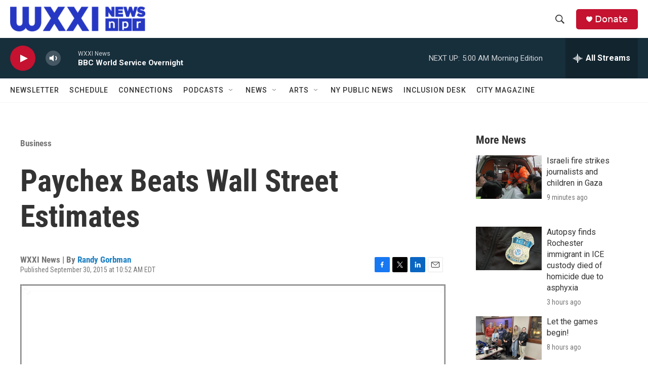

--- FILE ---
content_type: text/html; charset=utf-8
request_url: https://www.google.com/recaptcha/api2/aframe
body_size: 268
content:
<!DOCTYPE HTML><html><head><meta http-equiv="content-type" content="text/html; charset=UTF-8"></head><body><script nonce="26OBNkUqPQwTO4fnT04bGw">/** Anti-fraud and anti-abuse applications only. See google.com/recaptcha */ try{var clients={'sodar':'https://pagead2.googlesyndication.com/pagead/sodar?'};window.addEventListener("message",function(a){try{if(a.source===window.parent){var b=JSON.parse(a.data);var c=clients[b['id']];if(c){var d=document.createElement('img');d.src=c+b['params']+'&rc='+(localStorage.getItem("rc::a")?sessionStorage.getItem("rc::b"):"");window.document.body.appendChild(d);sessionStorage.setItem("rc::e",parseInt(sessionStorage.getItem("rc::e")||0)+1);localStorage.setItem("rc::h",'1769065609516');}}}catch(b){}});window.parent.postMessage("_grecaptcha_ready", "*");}catch(b){}</script></body></html>